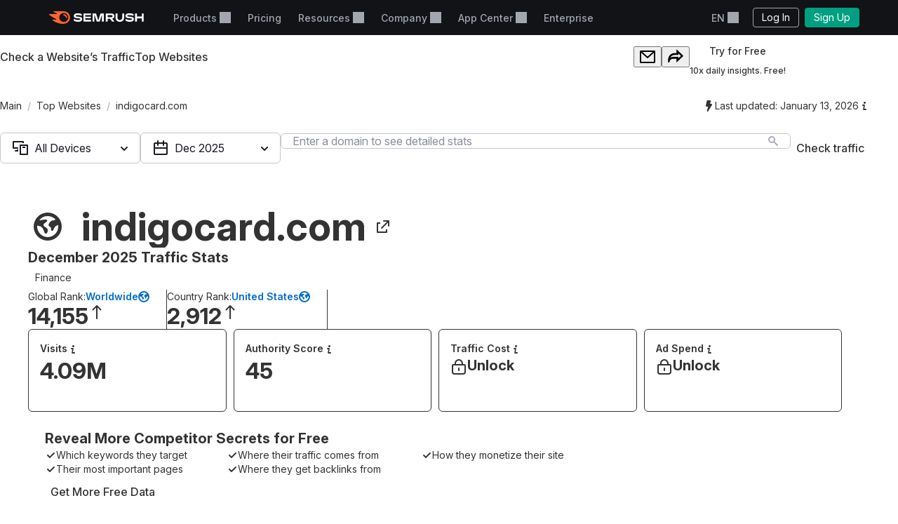

--- FILE ---
content_type: text/css
request_url: https://tags.srv.stackadapt.com/sa.css
body_size: -11
content:
:root {
    --sa-uid: '0-41834540-ee8b-5895-5953-f73f7a571d25';
}

--- FILE ---
content_type: application/javascript; charset=UTF-8
request_url: https://dev.visualwebsiteoptimizer.com/j.php?a=1074291&u=https%3A%2F%2Fwww.semrush.com%2Fwebsite%2Findigocard.com%2Foverview%2F&vn=2.1&x=true
body_size: 11496
content:
(function(){function _vwo_err(e){function gE(e,a){return"https://dev.visualwebsiteoptimizer.com/ee.gif?a=1074291&s=j.php&_cu="+encodeURIComponent(window.location.href)+"&e="+encodeURIComponent(e&&e.message&&e.message.substring(0,1e3)+"&vn=")+(e&&e.code?"&code="+e.code:"")+(e&&e.type?"&type="+e.type:"")+(e&&e.status?"&status="+e.status:"")+(a||"")}var vwo_e=gE(e);try{typeof navigator.sendBeacon==="function"?navigator.sendBeacon(vwo_e):(new Image).src=vwo_e}catch(err){}}try{var extE=0,prevMode=false;window._VWO_Jphp_StartTime = (window.performance && typeof window.performance.now === 'function' ? window.performance.now() : new Date().getTime());;;(function(){window._VWO=window._VWO||{};var aC=window._vwo_code;if(typeof aC==='undefined'){window._vwo_mt='dupCode';return;}if(window._VWO.sCL){window._vwo_mt='dupCode';window._VWO.sCDD=true;try{if(aC){clearTimeout(window._vwo_settings_timer);var h=document.querySelectorAll('#_vis_opt_path_hides');var x=h[h.length>1?1:0];x&&x.remove();}}catch(e){}return;}window._VWO.sCL=true;;window._vwo_mt="live";var localPreviewObject={};var previewKey="_vis_preview_"+1074291;var wL=window.location;;try{localPreviewObject[previewKey]=window.localStorage.getItem(previewKey);JSON.parse(localPreviewObject[previewKey])}catch(e){localPreviewObject[previewKey]=""}try{window._vwo_tm="";var getMode=function(e){var n;if(window.name.indexOf(e)>-1){n=window.name}else{n=wL.search.match("_vwo_m=([^&]*)");n=n&&atob(decodeURIComponent(n[1]))}return n&&JSON.parse(n)};var ccMode=getMode("_vwo_cc");if(window.name.indexOf("_vis_heatmap")>-1||window.name.indexOf("_vis_editor")>-1||ccMode||window.name.indexOf("_vis_preview")>-1){try{if(ccMode){window._vwo_mt=decodeURIComponent(wL.search.match("_vwo_m=([^&]*)")[1])}else if(window.name&&JSON.parse(window.name)){window._vwo_mt=window.name}}catch(e){if(window._vwo_tm)window._vwo_mt=window._vwo_tm}}else if(window._vwo_tm.length){window._vwo_mt=window._vwo_tm}else if(location.href.indexOf("_vis_opt_preview_combination")!==-1&&location.href.indexOf("_vis_test_id")!==-1){window._vwo_mt="sharedPreview"}else if(localPreviewObject[previewKey]){window._vwo_mt=JSON.stringify(localPreviewObject)}if(window._vwo_mt!=="live"){;if(typeof extE!=="undefined"){extE=1}if(!getMode("_vwo_cc")){(function(){var cParam='';try{if(window.VWO&&window.VWO.appliedCampaigns){var campaigns=window.VWO.appliedCampaigns;for(var cId in campaigns){if(campaigns.hasOwnProperty(cId)){var v=campaigns[cId].v;if(cId&&v){cParam='&c='+cId+'-'+v+'-1';break;}}}}}catch(e){}var prevMode=false;_vwo_code.load('https://dev.visualwebsiteoptimizer.com/j.php?mode='+encodeURIComponent(window._vwo_mt)+'&a=1074291&f=1&u='+encodeURIComponent(window._vis_opt_url||document.URL)+'&eventArch=true'+'&x=true'+cParam,{sL:window._vwo_code.sL});if(window._vwo_code.sL){prevMode=true;}})();}else{(function(){window._vwo_code&&window._vwo_code.finish();_vwo_ccc={u:"/j.php?a=1074291&u=https%3A%2F%2Fwww.semrush.com%2Fwebsite%2Findigocard.com%2Foverview%2F&vn=2.1&x=true"};var s=document.createElement("script");s.src="https://app.vwo.com/visitor-behavior-analysis/dist/codechecker/cc.min.js?r="+Math.random();document.head.appendChild(s)})()}}}catch(e){var vwo_e=new Image;vwo_e.src="https://dev.visualwebsiteoptimizer.com/ee.gif?s=mode_det&e="+encodeURIComponent(e&&e.stack&&e.stack.substring(0,1e3)+"&vn=");aC&&window._vwo_code.finish()}})();
;;window._vwo_cookieDomain="semrush.com";;;;if(prevMode){return}if(window._vwo_mt === "live"){window.VWO=window.VWO||[];window._vwo_acc_id=1074291;window.VWO._=window.VWO._||{};;;window.VWO.visUuid="D69E6F79BCE673D0EEA4521E9733144F2|426df2fad714372548569751b0babf4a";
;_vwo_code.sT=_vwo_code.finished();(function(c,a,e,d,b,z,g,sT){if(window.VWO._&&window.VWO._.isBot)return;const cookiePrefix=window._vwoCc&&window._vwoCc.cookiePrefix||"";const useLocalStorage=sT==="ls";const cookieName=cookiePrefix+"_vwo_uuid_v2";const escapedCookieName=cookieName.replace(/([.*+?^${}()|[\]\\])/g,"\\$1");const cookieDomain=g;function getValue(){if(useLocalStorage){return localStorage.getItem(cookieName)}else{const regex=new RegExp("(^|;\\s*)"+escapedCookieName+"=([^;]*)");const match=e.cookie.match(regex);return match?decodeURIComponent(match[2]):null}}function setValue(value,days){if(useLocalStorage){localStorage.setItem(cookieName,value)}else{e.cookie=cookieName+"="+value+"; expires="+new Date(864e5*days+ +new Date).toGMTString()+"; domain="+cookieDomain+"; path=/"}}let existingValue=null;if(sT){const cookieRegex=new RegExp("(^|;\\s*)"+escapedCookieName+"=([^;]*)");const cookieMatch=e.cookie.match(cookieRegex);const cookieValue=cookieMatch?decodeURIComponent(cookieMatch[2]):null;const lsValue=localStorage.getItem(cookieName);if(useLocalStorage){if(lsValue){existingValue=lsValue;if(cookieValue){e.cookie=cookieName+"=; expires=Thu, 01 Jan 1970 00:00:01 GMT; domain="+cookieDomain+"; path=/"}}else if(cookieValue){localStorage.setItem(cookieName,cookieValue);e.cookie=cookieName+"=; expires=Thu, 01 Jan 1970 00:00:01 GMT; domain="+cookieDomain+"; path=/";existingValue=cookieValue}}else{if(cookieValue){existingValue=cookieValue;if(lsValue){localStorage.removeItem(cookieName)}}else if(lsValue){e.cookie=cookieName+"="+lsValue+"; expires="+new Date(864e5*366+ +new Date).toGMTString()+"; domain="+cookieDomain+"; path=/";localStorage.removeItem(cookieName);existingValue=lsValue}}a=existingValue||a}else{const regex=new RegExp("(^|;\\s*)"+escapedCookieName+"=([^;]*)");const match=e.cookie.match(regex);a=match?decodeURIComponent(match[2]):a}-1==e.cookie.indexOf("_vis_opt_out")&&-1==d.location.href.indexOf("vwo_opt_out=1")&&(window.VWO.visUuid=a),a=a.split("|"),b=new Image,g=window._vis_opt_domain||c||d.location.hostname.replace(/^www\./,""),b.src="https://dev.visualwebsiteoptimizer.com/v.gif?cd="+(window._vis_opt_cookieDays||0)+"&a=1074291&d="+encodeURIComponent(d.location.hostname.replace(/^www\./,"") || c)+"&u="+a[0]+"&h="+a[1]+"&t="+z,d.vwo_iehack_queue=[b],setValue(a.join("|"),366)})("semrush.com",window.VWO.visUuid,document,window,0,_vwo_code.sT,"semrush.com","false"||null);
;clearTimeout(window._vwo_settings_timer);window._vwo_settings_timer=null;;;;;var vwoCode=window._vwo_code;if(vwoCode.filterConfig&&vwoCode.filterConfig.filterTime==="balanced"){vwoCode.removeLoaderAndOverlay()}var vwo_CIF=false;var UAP=false;;;var _vwo_style=document.getElementById('_vis_opt_path_hides'),_vwo_css=(vwoCode.hide_element_style?vwoCode.hide_element_style():'{opacity:0 !important;filter:alpha(opacity=0) !important;background:none !important;transition:none !important;}')+':root {--vwo-el-opacity:0 !important;--vwo-el-filter:alpha(opacity=0) !important;--vwo-el-bg:none !important;--vwo-el-ts:none !important;}',_vwo_text="" + _vwo_css;if (_vwo_style) { var e = _vwo_style.classList.contains("_vis_hide_layer") && _vwo_style; if (UAP && !UAP() && vwo_CIF && !vwo_CIF()) { e ? e.parentNode.removeChild(e) : _vwo_style.parentNode.removeChild(_vwo_style) } else { if (e) { var t = _vwo_style = document.createElement("style"), o = document.getElementsByTagName("head")[0], s = document.querySelector("#vwoCode"); t.setAttribute("id", "_vis_opt_path_hides"), s && t.setAttribute("nonce", s.nonce), t.setAttribute("type", "text/css"), o.appendChild(t) } if (_vwo_style.styleSheet) _vwo_style.styleSheet.cssText = _vwo_text; else { var l = document.createTextNode(_vwo_text); _vwo_style.appendChild(l) } e ? e.parentNode.removeChild(e) : _vwo_style.removeChild(_vwo_style.childNodes[0])}};window.VWO.ssMeta = { enabled: 0, noSS: 0 };;;VWO._=VWO._||{};window._vwo_clicks=10;VWO._.allSettings=(function(){return{dataStore:{campaigns:{31:{"version":4,"stag":0,"manual":false,"goals":{"1":{"mca":false,"type":"CUSTOM_GOAL","identifier":"vwo_pageView"}},"mt":{"1":"14109306"},"exclude_url":"","sen":true,"ibe":1,"segment_code":"(_vwo_u.cm('eO','js','1'))","globalCode":{"post":"GL_1074291_31_post","pre":"GL_1074291_31_pre"},"metrics":[{"metricId":1463181,"type":"m","id":1}],"ep":1769002188000,"clickmap":0,"pg_config":["3147388"],"multiple_domains":0,"name":"[CRO-1035 VWO-31] Free Tools, Keyword Magic Tool, Sidebar removing","id":31,"sMtP":1,"muts":{"post":{"enabled":true,"refresh":true}},"pc_traffic":100,"pgre":true,"ss":{"js":{"1":"function () {\n  vwo_$(document).ready(function () {\n    const cookies = document.cookie.split(';').map(c => c.trim());\n    const hasUsertype = cookies.some(c => c.startsWith('usertype='));\n\n    if (!hasUsertype) {\n      executeTrigger();\n    }\n  });\n}"},"cta":0,"csa":0,"se":"true"},"status":"RUNNING","triggers":["22045000"],"comb_n":{"2":"Variation-1","3":"Variation-2","1":"Control"},"type":"VISUAL_AB","varSegAllowed":false,"sections":{"1":{"triggers":[],"segment":{"2":1,"3":1,"1":1},"path":"","variations":{"2":[{"xpath":"HEAD","amt":true,"tag":"C_1074291_31_1_2_0","t":"22044997"}],"3":[{"cpath":"srf-sidebar","xpath":"HEAD","tag":"C_1074291_31_1_3_0","rtag":"R_1074291_31_1_3_0"}],"1":[]},"editorXPaths":{"2":[],"3":[],"1":[]},"globalWidgetSnippetIds":{"2":[],"3":[],"1":[]},"variation_names":{"2":"Variation-1","3":"Variation-2","1":"Control"}}},"combs":{"2":0.333333,"3":0.333333,"1":0.333333},"ps":true,"urlRegex":""}},changeSets:{},plugins:{"LIBINFO":{"DEBUGGER_UI":{"HASH":"ac2f1194867fde41993ef74a1081ed6bbr"},"TRACK":{"LIB_SUFFIX":"","HASH":"13868f8d526ad3d74df131c9d3ab264bbr"},"SURVEY":{"HASH":"26c3d4886040fa9c2a9d64ea634f2facbr"},"EVAD":{"LIB_SUFFIX":"","HASH":""},"HEATMAP_HELPER":{"HASH":"c5d6deded200bc44b99989eeb81688a4br"},"OPA":{"HASH":"47280cdd59145596dbd65a7c3edabdc2br","PATH":"\/4.0"},"WORKER":{"HASH":"70faafffa0475802f5ee03ca5ff74179br"},"SURVEY_HTML":{"HASH":"9e434dd4255da1c47c8475dbe2dcce30br"},"SURVEY_DEBUG_EVENTS":{"HASH":"070e0146fac2addb72df1f8a77c73552br"}},"ACCTZ":"GMT","GEO":{"rn":"Ohio","vn":"geoip2","c":"Columbus","r":"OH","conC":"NA","cc":"US","cEU":"","cn":"United States"},"UA":{"os":"MacOS","dt":"spider","br":"Other","de":"Other","ps":"desktop:false:Mac OS X:10.15.7:ClaudeBot:1:Spider"},"IP":"18.119.14.178","PIICONFIG":false,"DACDNCONFIG":{"FB":false,"CKLV":false,"CINSTJS":false,"CRECJS":false,"eNC":false,"IAF":false,"aSM":false,"SCC":"{\"cache\":0}","BSECJ":false,"SPAR":false,"PRTHD":false,"DT":false,"CSHS":false,"SST":false,"DONT_IOS":false,"CJ":false,"RDBG":false,"DNDOFST":1000,"jsConfig":{"ast":1,"earc":1,"ivocpa":false,"spa":"0","sampApm":"","dtd":"1000","dtdfd":"","eavr":"0","m360":1,"ele":1,"ge":1,"fsLogRule":"","cInstJS":"","vqe":false,"cRecJS":"","se":1,"it":"","uct":"","dt":"OFF","ipWhitelist":"","trackRegPropsOnly":true,"hC":10,"mrp":20},"SPA":true,"debugEvt":false,"DLRE":false,"SD":{"UTC":0,"IT":0},"AST":true,"UCP":false}},vwoData:{"gC":null,"pR":[]},crossDomain:{},integrations:{},events:{"vwo_sdkDebug":{},"vwo_appComesInForeground":{},"vwo_surveyQuestionSubmitted":{},"vwo_performance":{},"vwo_repeatedScrolled":{},"vwo_mouseout":{},"vwo_selection":{},"vwo_pageRefreshed":{},"vwo_surveyExtraData":{},"vwo_surveyClosed":{},"vwo_pageUnload":{},"vwo_appGoesInBackground":{},"vwo_networkChanged":{},"vwo_autoCapture":{},"vwo_rC":{},"vwo_scroll":{},"vwo_singleTap":{},"vwo_appNotResponding":{},"vwo_vA":{},"vwo_survey_questionShown":{},"vwo_survey_display":{},"vwo_survey_complete":{},"vwo_survey_close":{},"vwo_customConversion":{},"vwo_survey_surveyCompleted":{},"vwo_survey_reachedThankyou":{},"vwo_survey_questionAttempted":{},"vwo_survey_attempt":{},"vwo_customTrigger":{},"vwo_leaveIntent":{},"vwo_appCrashed":{},"vwo_page_session_count":{},"vwo_sdkUsageStats":{},"vwo_longPress":{},"vwo_timer":{"nS":["timeSpent"]},"vwo_dom_scroll":{"nS":["pxBottom","bottom","top","pxTop"]},"vwo_goalVisit":{"nS":["expId"]},"vwo_repeatedHovered":{},"vwo_variationShown":{},"vwo_conversion":{},"vwo_dom_click":{"nS":["target.innerText","target"]},"vwo_pageView":{},"vwo_cursorThrashed":{},"vwo_surveyAttempted":{},"vwo_zoom":{},"vwo_surveyQuestionDisplayed":{},"vwo_newSessionCreated":{},"vwo_debugLogs":{},"vwo_orientationChanged":{},"vwo_appTerminated":{},"vwo_revenue":{},"vwo_trackGoalVisited":{},"vwo_surveyDisplayed":{},"vwo_syncVisitorProp":{},"vwo_dom_hover":{},"vwo_dom_submit":{},"vwo_tabIn":{},"vwo_analyzeHeatmap":{},"vwo_analyzeRecording":{},"vwo_survey_submit":{},"vwo_analyzeForm":{},"vwo_appLaunched":{},"vwo_surveyCompleted":{},"vwo_fmeSdkInit":{},"vwo_copy":{},"vwo_quickBack":{},"vwo_doubleTap":{},"vwo_fling":{},"vwo_recommendation_block_shown":{},"vwo_errorOnPage":{},"vwo_sessionSync":{},"vwo_tabOut":{},"vwo_screenViewed":{},"vwo_surveyQuestionAttempted":{},"vwo_log":{}},visitorProps:{"vwo_domain":{},"vwo_email":{}},uuid:"D69E6F79BCE673D0EEA4521E9733144F2",syV:{},syE:{},cSE:{},CIF:false,syncEvent:"sessionCreated",syncAttr:"sessionCreated"},sCIds:{},oCids:["31"],triggers:{"11":{"cnds":[{"event":"vwo_dynDataFetched","id":105,"filters":[["event.state","eq",1]]}]},"75":{"cnds":[{"event":"vwo_urlChange","id":99}]},"2":{"cnds":[{"event":"vwo_variationShown","id":100}]},"14109306":{"cnds":[{"id":1000,"event":"vwo_pageView","filters":[]}],"dslv":2},"22044997":{"cnds":[{"id":1001,"event":"vwo_elementLoaded","filters":[["event.expId","eq","31"],[["tags.ct_3932e783648b0dbbab12fec51b1cb2bb"],"exec","srf-sidebar[active-nav-item=\"analytics.keyword_magic_new:index\"]"]]}]},"22044991":{"cnds":[{"id":1001,"event":"vwo_postInit","filters":[[["tags.ct31_9cb507a22dfb3dd3e06ebb46e9e0b6d2"],"exec"]]}]},"22044994":{"cnds":[{"id":1003,"event":"vwo_postInit","filters":[[["tags.ct31_dbe016db490cbe11f38397599e8797d7"],"exec"]]}]},"22045000":{"cnds":["o",{"id":500,"event":"vwo_pageView","filters":[["storage.cookies._vis_opt_exp_31_combi","nbl"]]},["a",{"id":1002,"event":"trigger.22044994","filters":[]},{"event":"vwo_mutationObserved","id":2},{"event":"vwo_notRedirecting","id":4,"filters":[]},{"event":"vwo_visibilityTriggered","id":5,"filters":[]},{"id":1000,"event":"trigger.22044991","filters":[]}]],"dslv":2},"5":{"cnds":[{"event":"vwo_postInit","id":101}]},"8":{"cnds":[{"event":"vwo_pageView","id":102}]},"9":{"cnds":[{"event":"vwo_groupCampTriggered","id":105}]}},preTriggers:{},tags:{GL_1074291_31_pre:{ fn:function(VWO_CURRENT_CAMPAIGN, VWO_CURRENT_VARIATION,nonce = ""){try{
;(function(){try{var findReactInternalInstanceKey=function(element){return Object.keys(element).find(function(n){return n.startsWith("__reactInternalInstance$")||n.startsWith("__reactFiber$")})},getFiberNode=function(DOMNode,reactInternalsKey){if(DOMNode&&reactInternalsKey)return DOMNode[reactInternalsKey]},updateFiberNode=function(node,fiber,reactInternalsKey){var nodeName=(nodeName=node.nodeName)&&nodeName.toLowerCase();fiber.stateNode=node,fiber.child=null,fiber.tag=node.nodeType===Node.ELEMENT_NODE?5:6,fiber.type&&(fiber.type=fiber.elementType="vwo-"+nodeName),fiber.alternate&&(fiber.alternate.stateNode=node),node[reactInternalsKey]=fiber},updatePropsNode=function(option,el){function vwoAttrTimeout(){var key=Object.keys(el).find(function(n){return n.startsWith("__reactProps$")})||"",endTime=Date.now();if(key&&el[key])switch(option.name){case"href":el[key].href=option.value;break;case"onClick":el[key].onClick&&delete el[key].onClick;break;case"onChange":el[key].onChange&&el[key].onChange({target:el})}key||3e3<endTime-startTime||setTimeout(vwoAttrTimeout,1)}var startTime=Date.now();vwoAttrTimeout()};window.originalReplaceWith||(window.originalReplaceWith=vwo_$.fn.replaceWith),vwo_$.fn.replaceWith2&&!window.originalReplaceWithBeforeReact?window.originalReplaceWithBeforeReact=vwo_$.fn.replaceWith2:vwo_$.fn.replaceWith&&!window.originalReplaceWithBeforeReact&&(window.originalReplaceWithBeforeReact=vwo_$.fn.replaceWith),vwo_$.fn.replaceWith=vwo_$.fn.replaceWith2=function(i){var isInputANode,reactInternalsKey;return this.length?(isInputANode=!1,"object"==typeof i?isInputANode=!0:i=i.trim(),(reactInternalsKey=findReactInternalInstanceKey(this[0]))?i?this.each(function(t,e){var fiber=getFiberNode(e,reactInternalsKey),node=document.createElement("div");node.innerHTML=isInputANode?i.nodeType===Node.TEXT_NODE?i.textContent:i.outerHTML:i,fiber&&updateFiberNode(node.firstChild,fiber,reactInternalsKey),node.firstChild&&(node.firstChild.__vwoControlOuterHTML=e.__vwoControlOuterHTML||e.outerHTML,node.firstChild.__vwoExpInnerHTML=node.firstChild.innerHTML),e.parentNode&&e.parentNode.replaceChild(node.firstChild,e)}):this:originalReplaceWithBeforeReact.apply(this,[].slice.call(arguments))):this},vwo_$.fn.html&&!window.originalHtmlBeforeReact&&(window.originalHtmlBeforeReact=vwo_$.fn.html),vwo_$.fn.html=function(n){if(!this.length)return this;this.each(function(t,e){e.hasOwnProperty("__vwoControlInnerHTML")||(e.__vwoControlInnerHTML=e.innerHTML.replaceAll(/(?=<!--)([\s\S]*?)-->/gm,""),e.__vwoExpInnerHTML=n)});var node,reactInternalsKey=findReactInternalInstanceKey(this[0]);return reactInternalsKey&&n&&((node=document.createElement("div")).innerHTML=n),void 0===n?this[0]&&this[0].innerHTML:this.each(function(t,e){var isFirstChildReferred=!1,fiber=(reactInternalsKey&&node&&(isFirstChildReferred=1===e.childNodes.length&&1===node.childNodes.length),getFiberNode(isFirstChildReferred?e.firstChild:e,reactInternalsKey));e.innerHTML=n,fiber&&e&&updateFiberNode(isFirstChildReferred?e.firstChild:e,fiber,reactInternalsKey)})},vwo_$.fn.vwoReplaceWith=function(){if(this.length){var content=this[0].outerHTML;if(content)return vwo_$(this).replaceWith(content)}return this},vwo_$.fn.vwoAttr&&!window.originalVwoAttrBeforeReact&&(window.originalVwoAttrBeforeReact=vwo_$.fn.vwoAttr),vwo_$.fn.vwoAttr=function(){var newHref_1;return this.length&&1===arguments.length&&arguments[0].href&&(newHref_1=arguments[0].href,this.each(function(i,el){updatePropsNode({name:"onClick"},el),updatePropsNode({name:"href",value:newHref_1},el)})),originalVwoAttrBeforeReact.apply(this,[].slice.call(arguments))}}catch(e){console.info(e)}})();(function(){try{var getFiberNode=function(DOMNode,reactInternalsKey){if(DOMNode&&reactInternalsKey)return DOMNode[reactInternalsKey]};window.originalBeforeReact||(window.originalBeforeReact=vwo_$.fn.before),vwo_$.fn.before=function(i){try{if(!this.length)return this;var isInputANode=!1,reactInternalsKey=("object"==typeof i&&(isInputANode=!0),element=this[0],Object.keys(element).find(function(n){return n.startsWith("__reactInternalInstance$")||n.startsWith("__reactFiber$")}));if(reactInternalsKey){if(!i)return this;var nodeToBeInserted_1=i[0]||i;if(!nodeToBeInserted_1)return this;this.each(function(t,e){var _c,element,fiber=getFiberNode(e,reactInternalsKey);document.createElement("div");fiber&&isInputANode&&(fiber=(null==(fiber=getFiberNode(e,reactInternalsKey))?void 0:fiber.return)!==getFiberNode(e.parentNode,reactInternalsKey)||!(null!=(fiber=getFiberNode(e.parentNode,reactInternalsKey))&&fiber.stateNode),_c=(null==(_c=getFiberNode(nodeToBeInserted_1,reactInternalsKey))?void 0:_c.return)!==getFiberNode(nodeToBeInserted_1.parentNode,reactInternalsKey)||!(null!=(_c=getFiberNode(nodeToBeInserted_1.parentNode,reactInternalsKey))&&_c.stateNode),!!(element=e)&&Object.keys(element).some(function(n){return n.startsWith("__reactInternalInstance$")})&&(fiber||_c)||(nodeToBeInserted_1.previousElementSibling&&null!=(element=getFiberNode(nodeToBeInserted_1.previousElementSibling,reactInternalsKey))&&element.sibling&&(getFiberNode(nodeToBeInserted_1.previousElementSibling,reactInternalsKey).sibling=getFiberNode(nodeToBeInserted_1.nextElementSibling,reactInternalsKey)),(null==(fiber=nodeToBeInserted_1.parentNode)?void 0:fiber.firstChild)===nodeToBeInserted_1&&nodeToBeInserted_1.nextElementSibling&&null!=(_c=getFiberNode(nodeToBeInserted_1.parentNode,reactInternalsKey))&&_c.child&&(getFiberNode(nodeToBeInserted_1.parentNode,reactInternalsKey).child=getFiberNode(nodeToBeInserted_1.nextElementSibling,reactInternalsKey)),e.previousElementSibling&&null!=(element=getFiberNode(e.previousElementSibling,reactInternalsKey))&&element.sibling&&(getFiberNode(e.previousElementSibling,reactInternalsKey).sibling=getFiberNode(nodeToBeInserted_1,reactInternalsKey)),nodeToBeInserted_1&&null!=(fiber=getFiberNode(nodeToBeInserted_1,reactInternalsKey))&&fiber.sibling&&(getFiberNode(nodeToBeInserted_1,reactInternalsKey).sibling=getFiberNode(e,reactInternalsKey)),nodeToBeInserted_1&&null!=(_c=getFiberNode(nodeToBeInserted_1,reactInternalsKey))&&_c.return&&(getFiberNode(nodeToBeInserted_1,reactInternalsKey).return=getFiberNode(e.parentNode,reactInternalsKey)),e.parentNode.firstChild===e&&null!=(element=getFiberNode(e.parentNode,reactInternalsKey))&&element.child&&(getFiberNode(e.parentNode,reactInternalsKey).child=getFiberNode(nodeToBeInserted_1,reactInternalsKey)),nodeToBeInserted_1.previousElementSibling&&null!=(_c=null==(fiber=getFiberNode(nodeToBeInserted_1.previousElementSibling,reactInternalsKey))?void 0:fiber.alternate)&&_c.sibling&&(getFiberNode(nodeToBeInserted_1.previousElementSibling,reactInternalsKey).alternate.sibling=null==(element=getFiberNode(nodeToBeInserted_1.nextElementSibling,reactInternalsKey))?void 0:element.alternate),(null==(fiber=nodeToBeInserted_1.parentNode)?void 0:fiber.firstChild)===nodeToBeInserted_1&&nodeToBeInserted_1.nextElementSibling&&null!=(element=null==(_c=getFiberNode(nodeToBeInserted_1.parentNode,reactInternalsKey))?void 0:_c.alternate)&&element.child&&(getFiberNode(nodeToBeInserted_1.parentNode,reactInternalsKey).alternate.child=null==(fiber=getFiberNode(nodeToBeInserted_1.nextElementSibling,reactInternalsKey))?void 0:fiber.alternate),e.previousElementSibling&&null!=(element=null==(_c=getFiberNode(e.previousElementSibling,reactInternalsKey))?void 0:_c.alternate)&&element.sibling&&(getFiberNode(e.previousElementSibling,reactInternalsKey).alternate.sibling=null==(fiber=getFiberNode(nodeToBeInserted_1,reactInternalsKey))?void 0:fiber.alternate),nodeToBeInserted_1&&null!=(element=null==(_c=getFiberNode(nodeToBeInserted_1,reactInternalsKey))?void 0:_c.alternate)&&element.sibling&&(getFiberNode(nodeToBeInserted_1,reactInternalsKey).alternate.sibling=null==(fiber=getFiberNode(e,reactInternalsKey))?void 0:fiber.alternate),nodeToBeInserted_1&&null!=(element=null==(_c=getFiberNode(nodeToBeInserted_1,reactInternalsKey))?void 0:_c.alternate)&&element.return&&(getFiberNode(nodeToBeInserted_1,reactInternalsKey).alternate.return=null==(fiber=getFiberNode(e.parentNode,reactInternalsKey))?void 0:fiber.alternate),e.parentNode.firstChild===e&&null!=(element=null==(_c=getFiberNode(e.parentNode,reactInternalsKey))?void 0:_c.alternate)&&element.child&&(getFiberNode(e.parentNode,reactInternalsKey).alternate.child=null==(fiber=getFiberNode(nodeToBeInserted_1,reactInternalsKey))?void 0:fiber.alternate)))})}}catch(e){}var element;return originalBeforeReact.apply(this,[].slice.call(arguments))}}catch(e){console.info(e)}})();
}catch(e){}}}, GL_1074291_31_post:{ fn:function(VWO_CURRENT_CAMPAIGN, VWO_CURRENT_VARIATION,nonce = ""){}}, ct31_9cb507a22dfb3dd3e06ebb46e9e0b6d2:{ fn:function(executeTrigger, vwo_$) {
            (function () {
  vwo_$(document).ready(function () {
    const cookies = document.cookie.split(';').map(c => c.trim());
    const hasUsertype = cookies.some(c => c.startsWith('usertype='));

    if (!hasUsertype) {
      executeTrigger();
    }
  });
})()
            }}, ct31_dbe016db490cbe11f38397599e8797d7:{ fn:function(executeTrigger, vwo_$) {
            (function() {
	vwo_$(document).ready(function () {
		const el = document.querySelector('li[data-test="breadcrumbs-link-level-3"] > a');
		const stopWords = ['Semrush Enterprise', 'Original Research & Studies', 'AI'];

		const text = el?.textContent?.trim();
		const isBlocked = stopWords.includes(text);

		if (!isBlocked) {
			executeTrigger();
		}
	});
})()
            }}, ct_3932e783648b0dbbab12fec51b1cb2bb:{ fn:function(executeTrigger, vwo_$, config) {
			(function() {
				if (!config || typeof config !== "object") {
					return;
				}
				if (window.vwo_$(config.sel).length > 0) {
					return executeTrigger();
				}
				window.VWO._.phoenixMT.once("vwo_mutObs." + config.triggerName, () => {
					if (window.vwo_$(config.sel).length > 0) {
						executeTrigger();
					}
				});
			})()
		}
		}},rules:[{"triggers":["22045000"],"tags":[{"data":"campaigns.31","priority":4,"id":"runCampaign"}]},{"triggers":["14109306"],"tags":[{"metricId":1463181,"id":"metric","data":{"campaigns":[{"c":31,"g":1}],"type":"m"}}]},{"triggers":["2"],"tags":[{"id":"runTestCampaign"}]},{"triggers":["11"],"tags":[{"priority":3,"id":"revaluateHiding"}]},{"triggers":["75"],"tags":[{"id":"urlChange"}]},{"triggers":["5"],"tags":[{"id":"checkEnvironment"}]},{"triggers":["8"],"tags":[{"priority":2,"id":"groupCampaigns"},{"priority":3,"id":"prePostMutation"}]},{"triggers":["9"],"tags":[{"priority":2,"id":"visibilityService"}]}],pages:{"ec":[{"3147385":{"inc":["o",["url","urlReg","(?i).*"]]}}]},pagesEval:{"ec":[3147385]},stags:{},domPath:{}}})();
;;var commonWrapper=function(argument){if(!argument){argument={valuesGetter:function(){return{}},valuesSetter:function(){},verifyData:function(){return{}}}}var getVisitorUuid=function(){if(window._vwo_acc_id>=1037725){return window.VWO&&window.VWO.get("visitor.id")}else{return window.VWO._&&window.VWO._.cookies&&window.VWO._.cookies.get("_vwo_uuid")}};var pollInterval=100;var timeout=6e4;return function(){var accountIntegrationSettings={};var _interval=null;function waitForAnalyticsVariables(){try{accountIntegrationSettings=argument.valuesGetter();accountIntegrationSettings.visitorUuid=getVisitorUuid()}catch(error){accountIntegrationSettings=undefined}if(accountIntegrationSettings&&argument.verifyData(accountIntegrationSettings)){argument.valuesSetter(accountIntegrationSettings);return 1}return 0}var currentTime=0;_interval=setInterval((function(){currentTime=currentTime||performance.now();var result=waitForAnalyticsVariables();if(result||performance.now()-currentTime>=timeout){clearInterval(_interval)}}),pollInterval)}};
        commonWrapper({valuesGetter:function(){return {"ga4s":0}},valuesSetter:function(data){var singleCall=data["ga4s"]||0;if(singleCall){window.sessionStorage.setItem("vwo-ga4-singlecall",true)}var ga4_device_id="";if(typeof window.VWO._.cookies!=="undefined"){ga4_device_id=window.VWO._.cookies.get("_ga")||""}if(ga4_device_id){window.vwo_ga4_uuid=ga4_device_id.split(".").slice(-2).join(".")}},verifyData:function(data){if(typeof window.VWO._.cookies!=="undefined"){return window.VWO._.cookies.get("_ga")||""}else{return false}}})();
        var pushBasedCommonWrapper=function(argument){var firedCamp={};if(!argument){argument={integrationName:"",getExperimentList:function(){},accountSettings:function(){},pushData:function(){}}}return function(){window.VWO=window.VWO||[];var getVisitorUuid=function(){if(window._vwo_acc_id>=1037725){return window.VWO&&window.VWO.get("visitor.id")}else{return window.VWO._&&window.VWO._.cookies&&window.VWO._.cookies.get("_vwo_uuid")}};var sendDebugLogsOld=function(expId,variationId,errorType,user_type,data){try{var errorPayload={f:argument["integrationName"]||"",a:window._vwo_acc_id,url:window.location.href,exp:expId,v:variationId,vwo_uuid:getVisitorUuid(),user_type:user_type};if(errorType=="initIntegrationCallback"){errorPayload["log_type"]="initIntegrationCallback";errorPayload["data"]=JSON.stringify(data||"")}else if(errorType=="timeout"){errorPayload["timeout"]=true}if(window.VWO._.customError){window.VWO._.customError({msg:"integration debug",url:window.location.href,lineno:"",colno:"",source:JSON.stringify(errorPayload)})}}catch(e){window.VWO._.customError&&window.VWO._.customError({msg:"integration debug failed",url:"",lineno:"",colno:"",source:""})}};var sendDebugLogs=function(expId,variationId,errorType,user_type){var eventName="vwo_debugLogs";var eventPayload={};try{eventPayload={intName:argument["integrationName"]||"",varId:variationId,expId:expId,type:errorType,vwo_uuid:getVisitorUuid(),user_type:user_type};if(window.VWO._.event){window.VWO._.event(eventName,eventPayload,{enableLogs:1})}}catch(e){eventPayload={msg:"integration event log failed",url:window.location.href};window.VWO._.event&&window.VWO._.event(eventName,eventPayload)}};var callbackFn=function(data){if(!data)return;var expId=data[1],variationId=data[2],repeated=data[0],singleCall=0,debug=0;var experimentList=argument.getExperimentList();var integrationName=argument["integrationName"]||"vwo";if(typeof argument.accountSettings==="function"){var accountSettings=argument.accountSettings();if(accountSettings){singleCall=accountSettings["singleCall"];debug=accountSettings["debug"]}}if(debug){sendDebugLogs(expId,variationId,"intCallTriggered",repeated);sendDebugLogsOld(expId,variationId,"initIntegrationCallback",repeated)}if(singleCall&&(repeated==="vS"||repeated==="vSS")||firedCamp[expId]){return}window.expList=window.expList||{};var expList=window.expList[integrationName]=window.expList[integrationName]||[];if(expId&&variationId&&["VISUAL_AB","VISUAL","SPLIT_URL"].indexOf(_vwo_exp[expId].type)>-1){if(experimentList.indexOf(+expId)!==-1){firedCamp[expId]=variationId;var visitorUuid=getVisitorUuid();var pollInterval=100;var currentTime=0;var timeout=6e4;var user_type=_vwo_exp[expId].exec?"vwo-retry":"vwo-new";var interval=setInterval((function(){if(expList.indexOf(expId)!==-1){clearInterval(interval);return}currentTime=currentTime||performance.now();var toClearInterval=argument.pushData(expId,variationId,visitorUuid);if(debug&&toClearInterval){sendDebugLogsOld(expId,variationId,"",user_type);sendDebugLogs(expId,variationId,"intDataPushed",user_type)}var isTimeout=performance.now()-currentTime>=timeout;if(isTimeout&&debug){sendDebugLogsOld(expId,variationId,"timeout",user_type);sendDebugLogs(expId,variationId,"intTimeout",user_type)}if(toClearInterval||isTimeout){clearInterval(interval)}if(toClearInterval){window.expList[integrationName].push(expId)}}),pollInterval||100)}}};window.VWO.push(["onVariationApplied",callbackFn]);window.VWO.push(["onVariationShownSent",callbackFn])}};
    var surveyDataCommonWrapper=function(argument){window._vwoFiredSurveyEvents=window._vwoFiredSurveyEvents||{};if(!argument){argument={getCampaignList:function(){return[]},surveyStatusChange:function(){},answerSubmitted:function(){}}}return function(){window.VWO=window.VWO||[];function getValuesFromAnswers(answers){return answers.map((function(ans){return ans.value}))}function generateHash(str){var hash=0;for(var i=0;i<str.length;i++){hash=(hash<<5)-hash+str.charCodeAt(i);hash|=0}return hash}function getEventKey(data,status){if(status==="surveySubmitted"){var values=getValuesFromAnswers(data.answers).join("|");return generateHash(data.surveyId+"_"+data.questionText+"_"+values)}else{return data.surveyId+"_"+status}}function commonSurveyCallback(data,callback,surveyStatus){if(!data)return;var surveyId=data.surveyId;var campaignList=argument.getCampaignList();if(surveyId&&campaignList.indexOf(+surveyId)!==-1){var eventKey=getEventKey(data,surveyStatus);if(window._vwoFiredSurveyEvents[eventKey])return;window._vwoFiredSurveyEvents[eventKey]=true;var surveyData={accountId:data.accountId,surveyId:data.surveyId,uuid:data.uuid};if(surveyStatus==="surveySubmitted"){Object.assign(surveyData,{questionType:data.questionType,questionText:data.questionText,answers:data.answers,answersValue:getValuesFromAnswers(data.answers),skipped:data.skipped})}var pollInterval=100;var currentTime=0;var timeout=6e4;var interval=setInterval((function(){currentTime=currentTime||performance.now();var done=callback(surveyId,surveyStatus,surveyData);var expired=performance.now()-currentTime>=timeout;if(done||expired){window._vwoFiredSurveyEvents[eventKey]=true;clearInterval(interval)}}),pollInterval)}}window.VWO.push(["onSurveyShown",function(data){commonSurveyCallback(data,argument.surveyStatusChange,"surveyShown")}]);window.VWO.push(["onSurveyCompleted",function(data){commonSurveyCallback(data,argument.surveyStatusChange,"surveyCompleted")}]);window.VWO.push(["onSurveyAnswerSubmitted",function(data){commonSurveyCallback(data,argument.answerSubmitted,"surveySubmitted")}])}};
    (function(){var VWOOmniTemp={};window.VWOOmni=window.VWOOmni||{};for(var key in VWOOmniTemp)Object.prototype.hasOwnProperty.call(VWOOmniTemp,key)&&(window.VWOOmni[key]=VWOOmniTemp[key]);window._vwoIntegrationsLoaded=1;pushBasedCommonWrapper({integrationName:"GA4",getExperimentList:function(){return [31]},accountSettings:function(){var accountIntegrationSettings={};if(accountIntegrationSettings["debugType"]=="ga4"&&accountIntegrationSettings["debug"]){accountIntegrationSettings["debug"]=1}else{accountIntegrationSettings["debug"]=0}return accountIntegrationSettings},pushData:function(expId,variationId){var accountIntegrationSettings={};var ga4Setup=accountIntegrationSettings["setupVia"]||"gtag";if(typeof window.gtag!=="undefined"&&ga4Setup=="gtag"){window.gtag("event","VWO",{vwo_campaign_name:window._vwo_exp[expId].name+":"+expId,vwo_variation_name:window._vwo_exp[expId].comb_n[variationId]+":"+variationId});window.gtag("event","experience_impression",{exp_variant_string:"VWO-"+expId+"-"+variationId});return true}return false}})();pushBasedCommonWrapper({integrationName:"GA4-GTM",getExperimentList:function(){return [31]},accountSettings:function(){var accountIntegrationSettings={};if(accountIntegrationSettings["debugType"]=="gtm"&&accountIntegrationSettings["debug"]){accountIntegrationSettings["debug"]=1}else{accountIntegrationSettings["debug"]=0}return accountIntegrationSettings},pushData:function(expId,variationId){var accountIntegrationSettings={};var ga4Setup=accountIntegrationSettings["setupVia"]||"gtm";var dataVariable=accountIntegrationSettings["dataVariable"]||"dataLayer";if(typeof window[dataVariable]!=="undefined"&&ga4Setup=="gtm"){window[dataVariable].push({event:"vwo-data-push-ga4",vwo_exp_variant_string:"VWO-"+expId+"-"+variationId});return true}return false}})();
        ;})();(function(){window.VWO=window.VWO||[];var pollInterval=100;var _vis_data={};var intervalObj={};var analyticsTimerObj={};var experimentListObj={};window.VWO.push(["onVariationApplied",function(data){if(!data){return}var expId=data[1],variationId=data[2];if(expId&&variationId&&["VISUAL_AB","VISUAL","SPLIT_URL"].indexOf(window._vwo_exp[expId].type)>-1){}}])})();;
;var vD=VWO.data||{};VWO.data={content:{"fns":{"list":{"args":{"1":{}},"vn":1}}},as:"r3.visualwebsiteoptimizer.com",dacdnUrl:"https://dev.visualwebsiteoptimizer.com",accountJSInfo:{"ts":1769286001,"rp":90,"mrp":20,"pc":{"a":0,"t":0},"tpc":{},"noSS":false}};for(var k in vD){VWO.data[k]=vD[k]};var gcpfb=function(a,loadFunc,status,err,success){function vwoErr() {_vwo_err({message:"Google_Cdn failing for " + a + ". Trying Fallback..",code:"cloudcdnerr",status:status});} if(a.indexOf("/cdn/")!==-1){loadFunc(a.replace("cdn/",""),err,success); vwoErr(); return true;} else if(a.indexOf("/dcdn/")!==-1&&a.indexOf("evad.js") !== -1){loadFunc(a.replace("dcdn/",""),err,success); vwoErr(); return true;}};window.VWO=window.VWO || [];window.VWO._= window.VWO._ || {};window.VWO._.gcpfb=gcpfb;;window._vwoCc = window._vwoCc || {}; if (typeof window._vwoCc.dAM === 'undefined') { window._vwoCc.dAM = 1; };var d={cookie:document.cookie,URL:document.URL,referrer:document.referrer};var w={VWO:{_:{}},location:{href:window.location.href,search:window.location.search},_vwoCc:window._vwoCc};;window._vwo_cdn="https://dev.visualwebsiteoptimizer.com/cdn/";window._vwo_apm_debug_cdn="https://dev.visualwebsiteoptimizer.com/cdn/";window.VWO._.useCdn=true;window.vwo_eT="br";window._VWO=window._VWO||{};window._VWO.fSeg={};window._VWO.dcdnUrl="/dcdn/settings.js";;window.VWO.sTs=1769160972;window._VWO._vis_nc_lib=window._vwo_cdn+"edrv/beta/nc-452e0b1468c7be076f600c665af55c4e.br.js";var loadWorker=function(url){_vwo_code.load(url, { dSC: true, onloadCb: function(xhr,a){window._vwo_wt_l=true;if(xhr.status===200 ||xhr.status===304){var code="var window="+JSON.stringify(w)+",document="+JSON.stringify(d)+";window.document=document;"+xhr.responseText;var blob=new Blob([code||"throw new Error('code not found!');"],{type:"application/javascript"}),url=URL.createObjectURL(blob); var CoreWorker = window.VWO.WorkerRef || window.Worker; window.mainThread={webWorker:new CoreWorker(url)};window.vwoChannelFW=new MessageChannel();window.vwoChannelToW=new MessageChannel();window.mainThread.webWorker.postMessage({vwoChannelToW:vwoChannelToW.port1,vwoChannelFW:vwoChannelFW.port2},[vwoChannelToW.port1, vwoChannelFW.port2]);if(!window._vwo_mt_f)return window._vwo_wt_f=true;_vwo_code.addScript({text:window._vwo_mt_f});delete window._vwo_mt_f}else{if(gcpfb(a,loadWorker,xhr.status)){return;}_vwo_code.finish("&e=loading_failure:"+a)}}, onerrorCb: function(a){if(gcpfb(a,loadWorker)){return;}window._vwo_wt_l=true;_vwo_code.finish("&e=loading_failure:"+a);}})};loadWorker("https://dev.visualwebsiteoptimizer.com/cdn/edrv/beta/worker-1863d6aa8f79bd9f31662c1d4f9b7cfa.br.js");;var _vis_opt_file;var _vis_opt_lib;var check_vn=function f(){try{var[r,n,t]=window.jQuery.fn.jquery.split(".").map(Number);return 2===r||1===r&&(4<n||4===n&&2<=t)}catch(r){return!1}};var uxj=vwoCode.use_existing_jquery&&typeof vwoCode.use_existing_jquery()!=="undefined";var lJy=uxj&&vwoCode.use_existing_jquery()&&check_vn();if(window.VWO._.allSettings.dataStore.previewExtraSettings!=undefined&&window.VWO._.allSettings.dataStore.previewExtraSettings.isSurveyPreviewMode){var surveyHash=window.VWO._.allSettings.dataStore.plugins.LIBINFO.SURVEY_DEBUG_EVENTS.HASH;var param1="evad.js?va=";var param2="&d=debugger_new";var param3="&sp=1&a=1074291&sh="+surveyHash;_vis_opt_file=uxj?lJy?param1+"vanj"+param2:param1+"va"+param2:param1+"edrv/beta/va-63ac875896990a603aef36a806ae7724.br.js"+param2;_vis_opt_file=_vis_opt_file+param3;_vis_opt_lib="https://dev.visualwebsiteoptimizer.com/dcdn/"+_vis_opt_file}else if(window.VWO._.allSettings.dataStore.mode!=undefined&&window.VWO._.allSettings.dataStore.mode=="PREVIEW"){ var path1 = 'edrv/beta/pd_'; var path2 = window.VWO._.allSettings.dataStore.plugins.LIBINFO.EVAD.HASH + ".js"; ;if(typeof path1!=="undefined"&&path1){_vis_opt_file=uxj?lJy?path1+"vanj.js":path1+"va_gq"+path2:path1+"edrv/beta/va-63ac875896990a603aef36a806ae7724.br.js"+path2;_vis_opt_lib="https://dev.visualwebsiteoptimizer.com/cdn/"+_vis_opt_file}_vis_opt_file=uxj?lJy?path1+"vanj.js":path1+"va_gq"+path2:path1+"edrv/beta/va-63ac875896990a603aef36a806ae7724.br.js"+path2;_vis_opt_lib="https://dev.visualwebsiteoptimizer.com/cdn/"+_vis_opt_file}else{var vaGqFile="edrv/beta/va-63ac875896990a603aef36a806ae7724.br.js";_vis_opt_file=uxj?lJy?"edrv/beta/vanj-8bab9129d83eae3649acea36e6118aee.br.js":vaGqFile:"edrv/beta/va-63ac875896990a603aef36a806ae7724.br.js";if(_vis_opt_file.indexOf("vanj")>-1&&!check_vn()){_vis_opt_file=vaGqFile}}window._vwo_library_timer=setTimeout((function(){vwoCode.removeLoaderAndOverlay&&vwoCode.removeLoaderAndOverlay();vwoCode.finish()}),vwoCode.library_tolerance&&typeof vwoCode.library_tolerance()!=="undefined"?vwoCode.library_tolerance():2500),_vis_opt_lib=typeof _vis_opt_lib=="undefined"?window._vwo_cdn+_vis_opt_file:_vis_opt_lib;if(window.location.search.includes("trackingOff=true")){return}var loadLib=function(url){_vwo_code.load(url, { dSC: true, onloadCb:function(xhr,a){window._vwo_mt_l=true;if(xhr.status===200 || xhr.status===304){if(!window._vwo_wt_f)return window._vwo_mt_f=xhr.responseText;_vwo_code.addScript({text:xhr.responseText});delete window._vwo_wt_f;}else{if(gcpfb(a,loadLib,xhr.status)){return;}_vwo_code.finish("&e=loading_failure:"+a);}}, onerrorCb: function(a){if(gcpfb(a,loadLib)){return;}window._vwo_mt_l=true;_vwo_code.finish("&e=loading_failure:"+a);}})};loadLib(_vis_opt_lib);VWO.load_co=function(u,opts){return window._vwo_code.load(u,opts);};;;;}}catch(e){_vwo_code.finish();_vwo_code.removeLoaderAndOverlay&&_vwo_code.removeLoaderAndOverlay();_vwo_err(e);window.VWO.caE=1}})();


--- FILE ---
content_type: text/javascript
request_url: https://static.semrush.com/power-pages/static/assets/_astro/v2026.01.19/Flags.CtgZqRIc.js
body_size: 4253
content:
import{a as U,P as p,i as l,q as F,y as b,Q as v,l as C,p as D,h as R}from"./Button.0gygjmKu.js";import{R as y}from"./index.hHYc7_-P.js";(function(){try{var a=typeof window<"u"?window:typeof global<"u"?global:typeof globalThis<"u"?globalThis:typeof self<"u"?self:{},e=new a.Error().stack;e&&(a._sentryDebugIds=a._sentryDebugIds||{},a._sentryDebugIds[e]="a2fc9dd0-51fa-48eb-946e-4f3ab9422903",a._sentryDebugIdIdentifier="sentry-dbid-a2fc9dd0-51fa-48eb-946e-4f3ab9422903")}catch{}})();function O(){return window?window.matchMedia?window.matchMedia(`(-webkit-min-device-pixel-ratio: 1.25),
    (min--moz-device-pixel-ratio: 1.25),
    (-o-min-device-pixel-ratio: 1.25/1),
    (min-device-pixel-ratio: 1.25),
    (min-resolution: 200dpi),
    (min-resolution: 1.25dppx)`).matches:window.devicePixelRatio?window.devicePixelRatio>1:!1:!1}const _={AF:"Afghanistan",AX:"Aland",AL:"Albania",DZ:"Algeria",AS:"American Samoa",AD:"Andorra",AO:"Angola",AI:"Anguilla",AQ:"Antarctica",AG:"Antigua And Barbuda",AR:"Argentina",AM:"Armenia",AW:"Aruba",AU:"Australia",AT:"Austria",AZ:"Azerbaijan",BS:"Bahamas",BH:"Bahrain",BD:"Bangladesh",BB:"Barbados",BY:"Belarus",BE:"Belgium",BZ:"Belize",BJ:"Benin",BM:"Bermuda",BN:"Brunei",BT:"Bhutan",BO:"Bolivia",BQ:"Bonaire, Sint Eustatius And Saba",BA:"Bosnia And Herzegovina",BW:"Botswana",BV:"Bouvet Island",BR:"Brazil",IO:"British Indian Ocean Territory",VG:"British Virgin Islands",BG:"Bulgaria",BF:"Burkina Faso",BI:"Burundi",KH:"Cambodia",CM:"Cameroon",CA:"Canada",CV:"Cape Verde",KY:"Cayman Islands",CF:"Central African Republic",TD:"Chad",CL:"Chile",CN:"China",CX:"Christmas Island",CC:"Cocos Islands",CO:"Colombia",KM:"Comoros",CG:"Republic Of The Congo",CK:"Cook Islands",CR:"Costa Rica",CI:"Cote d'Ivoire",HR:"Croatia",CU:"Cuba",CW:"Curacao",CY:"Cyprus",CZ:"Czech Republic",CD:"Democratic Republic Of The Congo",DK:"Denmark",DJ:"Djibouti",DM:"Dominica",DO:"Dominican Republic",TL:"East Timor",EC:"Ecuador",EG:"Egypt",SV:"El Salvador",GQ:"Equatorial Guinea",ER:"Eritrea",EE:"Estonia",ET:"Ethiopia",FK:"Falkland Islands",FO:"Faroes",FJ:"Fiji",FI:"Finland",FR:"France",GF:"French Guiana",PF:"French Polynesia",TF:"French Southern Territories",GA:"Gabon",GM:"Gambia",GE:"Georgia",DE:"Germany",GH:"Ghana",GI:"Gibraltar",GR:"Greece",GL:"Greenland",GD:"Grenada",GU:"Guam",GP:"Guadeloupe",GT:"Guatemala",GG:"Guernsey",GN:"Guinea",GW:"Guinea Bissau",GY:"Guyana",HT:"Haiti",HM:"Heard Island And McDonald Islands",VA:"Vatican City",HN:"Honduras",HK:"Hong Kong",HU:"Hungary",IS:"Iceland",IN:"India",ID:"Indonesia",IR:"Iran",IQ:"Iraq",IE:"Ireland",IM:"Isle Of Man",IL:"Israel",IT:"Italy",JM:"Jamaica",JP:"Japan",JE:"Jersey",JO:"Jordan",KZ:"Kazakhstan",KE:"Kenya",KI:"Kiribati",KP:"North Korea",KR:"South Korea",XK:"Kosovo",KW:"Kuwait",KG:"Kyrgyzstan",LA:"Laos",LV:"Latvia",LB:"Lebanon",LS:"Lesotho",LR:"Liberia",LY:"Libya",LI:"Liechtenstein",LT:"Lithuania",LU:"Luxembourg",MO:"Macao",MK:"Macedonia",MG:"Madagascar",MW:"Malawi",MY:"Malaysia",MV:"Maldives",ML:"Mali",MT:"Malta",MH:"Marshall Islands",MQ:"Martinique",MR:"Mauritania",MU:"Mauritius",YT:"Mayotte",MX:"Mexico",FM:"Micronesia",MD:"Moldova",MC:"Monaco",MN:"Mongolia",ME:"Montenegro",MS:"Montserrat",MA:"Morocco",MZ:"Mozambique",MM:"Myanmar",NA:"Namibia",NR:"Nauru",NP:"Nepal",NL:"Netherlands",AN:"Netherlands Antilles",NC:"New Caledonia",NZ:"New Zealand",NI:"Nicaragua",NE:"Niger",NG:"Nigeria",NU:"Niue",NF:"Norfolk Island",MP:"Northern Mariana Islands",NO:"Norway",OM:"Oman",PK:"Pakistan",PW:"Palau",PS:"Palestine",PA:"Panama",PG:"Papua New Guinea",PY:"Paraguay",PE:"Peru",PH:"Philippines",PM:"Saint Pierre And Miquelon",PN:"Pitcairn Islands",PL:"Poland",PT:"Portugal",PR:"Puerto Rico",QA:"Qatar",RE:"Reunion",RO:"Romania",RU:"Russia",RW:"Rwanda",BL:"Saint Barthelemy",SH:"Saint Helena",KN:"Saint Kitts And Nevis",LC:"Saint Lucia",MF:"Saint Martin",VC:"Saint Vincent And The Grenadines",WS:"Samoa",SM:"San Marino",ST:"Sao Tome And Principe",SA:"Saudi Arabia",SN:"Senegal",RS:"Serbia",SC:"Seychelles",SL:"Sierra Leone",SG:"Singapore",SX:"Sint Maarten",SK:"Slovakia",SI:"Slovenia",SB:"Solomon Islands",SO:"Somalia",ZA:"South Africa",GS:"South Georgia And The South Sandwich Islands",SS:"South Sudan",ES:"Spain",LK:"Sri Lanka",SD:"Sudan",SR:"Suriname",SJ:"Svalbard And Jan Mayen",SZ:"Swaziland",SE:"Sweden",CH:"Switzerland",SY:"Syria",TW:"Taiwan",TJ:"Tajikistan",TZ:"Tanzania",TH:"Thailand",TG:"Togo",TK:"Tokelau",TO:"Tonga",TT:"Trinidad And Tobago",TN:"Tunisia",TR:"Turkey",TM:"Turkmenistan",TC:"Turks And Caicos Islands",TV:"Tuvalu",UG:"Uganda",UA:"Ukraine",AE:"United Arab Emirates",GB:"United Kingdom",US:"United States",UM:"United States Minor Outlying Islands",VI:"United States Virgin Islands",UY:"Uruguay",UZ:"Uzbekistan",VU:"Vanuatu",VE:"Venezuela",VN:"Vietnam",WF:"Wallis And Futuna",EH:"Western Sahara",YE:"Yemen",ZM:"Zambia",ZW:"Zimbabwe"},H={AFG:"AF",ALA:"AX",ALB:"AL",DZA:"DZ",ASM:"AS",AND:"AD",ANT:"AN",AGO:"AO",AIA:"AI",ATA:"AQ",ATG:"AG",ARG:"AR",ARM:"AM",ABW:"AW",AUS:"AU",AUT:"AT",AZE:"AZ",BHS:"BS",BHR:"BH",BGD:"BD",BRB:"BB",BLR:"BY",BEL:"BE",BLZ:"BZ",BEN:"BJ",BMU:"BM",BTN:"BT",BOL:"BO",BES:"BQ",BIH:"BA",BWA:"BW",BVT:"BV",BRA:"BR",IOT:"IO",BRN:"BN",BGR:"BG",BFA:"BF",BDI:"BI",CPV:"CV",KHM:"KH",CMR:"CM",CAN:"CA",CYM:"KY",CAF:"CF",TCD:"TD",CHL:"CL",CHN:"CN",CXR:"CX",CCK:"CC",COL:"CO",COM:"KM",COG:"CG",COD:"CD",COK:"CK",CRI:"CR",CIV:"CI",HRV:"HR",CUB:"CU",CUW:"CW",CYP:"CY",CZE:"CZ",DNK:"DK",DJI:"DJ",DMA:"DM",DOM:"DO",ECU:"EC",EGY:"EG",SLV:"SV",GNQ:"GQ",ERI:"ER",EST:"EE",ETH:"ET",FLK:"FK",FRO:"FO",FJI:"FJ",FIN:"FI",FRA:"FR",GUF:"GF",PYF:"PF",ATF:"TF",GAB:"GA",GMB:"GM",GEO:"GE",DEU:"DE",GHA:"GH",GIB:"GI",GRC:"GR",GRL:"GL",GRD:"GD",GLP:"GP",GUM:"GU",GTM:"GT",GGY:"GG",GIN:"GN",GNB:"GW",GUY:"GY",HTI:"HT",HMD:"HM",VAT:"VA",HND:"HN",HKG:"HK",HUN:"HU",ISL:"IS",IND:"IN",IDN:"ID",IRN:"IR",IRQ:"IQ",IRL:"IE",IMN:"IM",ISR:"IL",ITA:"IT",JAM:"JM",JPN:"JP",JEY:"JE",JOR:"JO",KAZ:"KZ",KEN:"KE",KIR:"KI",PRK:"KP",KOR:"KR",KWT:"KW",KGZ:"KG",LAO:"LA",LVA:"LV",LBN:"LB",LSO:"LS",LBR:"LR",LBY:"LY",LIE:"LI",LTU:"LT",LUX:"LU",MAC:"MO",MKD:"MK",MDG:"MG",MWI:"MW",MYS:"MY",MDV:"MV",MLI:"ML",MLT:"MT",MHL:"MH",MTQ:"MQ",MRT:"MR",MUS:"MU",MYT:"YT",MEX:"MX",FSM:"FM",MDA:"MD",MCO:"MC",MNG:"MN",MNE:"ME",MSR:"MS",MAR:"MA",MOZ:"MZ",MMR:"MM",NAM:"NA",NRU:"NR",NPL:"NP",NLD:"NL",NCL:"NC",NZL:"NZ",NIC:"NI",NER:"NE",NGA:"NG",NIU:"NU",NFK:"NF",MNP:"MP",NOR:"NO",OMN:"OM",PAK:"PK",PLW:"PW",PSE:"PS",PAN:"PA",PNG:"PG",PRY:"PY",PER:"PE",PHL:"PH",PCN:"PN",POL:"PL",PRT:"PT",PRI:"PR",QAT:"QA",REU:"RE",ROU:"RO",RUS:"RU",RWA:"RW",BLM:"BL",SHN:"SH",KNA:"KN",LCA:"LC",MAF:"MF",SPM:"PM",VCT:"VC",WSM:"WS",SMR:"SM",STP:"ST",SAU:"SA",SEN:"SN",SRB:"RS",RKS:"XK",SYC:"SC",SLE:"SL",SGP:"SG",SXM:"SX",SVK:"SK",SVN:"SI",SLB:"SB",SOM:"SO",ZAF:"ZA",SGS:"GS",SSD:"SS",ESP:"ES",LKA:"LK",SDN:"SD",SUR:"SR",SJM:"SJ",SWZ:"SZ",SWE:"SE",CHE:"CH",SYR:"SY",TWN:"TW",TJK:"TJ",TZA:"TZ",THA:"TH",TLS:"TL",TGO:"TG",TKL:"TK",TON:"TO",TTO:"TT",TUN:"TN",TUR:"TR",TKM:"TM",TCA:"TC",TUV:"TV",UGA:"UG",UKR:"UA",ARE:"AE",GBR:"GB",USA:"US",UMI:"UM",URY:"UY",UZB:"UZ",VUT:"VU",VEN:"VE",VNM:"VN",VGB:"VG",VIR:"VI",WLF:"WF",ESH:"EH",YEM:"YE",ZMB:"ZM",ZWE:"ZW"},I={iso2Name:_,iso3iso2:H};var V=["className"],Z=(R.insert('.___SFlags_1ml4v_gg_{position:relative;display:inline-block;width:16px;height:16px}.___SFlags_1ml4v_gg_::after{content:"";position:absolute;top:3px;left:1px;display:block;width:14px;height:11px;background-color:var(--intergalactic-bg-secondary-neutral-active, #c4c7cf);z-index:-1}.___SFlags_1ml4v_gg_[data-capital-letters]{display:inline-flex;justify-content:center;align-items:center;background:var(--intergalactic-bg-primary-neutral-active, #e0e1e9)}.___SFlags_1ml4v_gg_[data-capital-letters]::before{content:attr(data-capital-letters);font-family:sans-serif;font-size:calc(var(--intergalactic-fs-50, 10px) - 2px);line-height:normal;font-weight:var(--intergalactic-bold, 700);color:var(--intergalactic-text-secondary, #6c6e79)}',"1ml4v_gg_"),{__SFlags:"___SFlags_1ml4v_gg_"}),s=I.iso2Name,G=I.iso3iso2,L="4.20.0",d=L.split(".").join("_"),S=function(e){if(!e)return e;var i=e.includes(".")?e.split(".").slice(0,-1).join("."):e,t=i.split("'").join(""),n=t.split(" ").join("-"),r=n.split(",").join("-");return r.toLowerCase()};function W(a,e,i){return i||a||(e?e.slice(0,2):"__")}var Y=function(e){if(!D())return!1;var i=window.document.head,t=i.querySelector("._css-style-flags-".concat(d));if(!t){var n=document.createElement("link");n.classList.add("_css-style-flags-".concat(d)),n.setAttribute("rel","stylesheet"),n.setAttribute("href","".concat(e,"/sprite@").concat(O()?"2":"1","x.css")),document.head.appendChild(n)}return!0},B=!1;function w(a,e,i){var t=Object.fromEntries(Object.entries(G).map(function(r){return[r[0],s[r[1]]]})),n=l(l({},s),t);return i?S(n[i.toUpperCase()]):a?S(s[a.toUpperCase()]):e?S(s[G[e.toUpperCase()]]):!1}function g(a,e){var i,t,n,r=p(l({tag:"span","data-ui-name":"Flags"},a),e),M=F(r,2),m=M[0],c=M[1],E=c.className,P=b(c,V),K=(t=globalThis?.__intergalacticFlagsBaseUrl)!==null&&t!==void 0?t:"//static.semrush.com/ui-kit/flags/",u=a.iso2,A=a.iso3,N=a.name,T=a.staticPath,f=T===void 0?"".concat(K).concat(L):T;B||(B=Y(f));var o=w(u,A,N),h=o?void 0:W(u,A,N);return i=R(Z),y.createElement(m,i.cn("SFlags",l({className:v((n={},C(n,"flag-".concat(d),o),C(n,"flag-".concat(o,"-").concat(d),o),n),E),"data-capital-letters":h,"aria-label":o||void 0},P)))}g.displayName="Flags";const k=U(g);export{k as F,s as i};


--- FILE ---
content_type: text/javascript
request_url: https://static.semrush.com/power-pages/static/assets/_astro/v2026.01.19/to-readable-time.DL99q_bw.js
body_size: 45
content:
(function(){try{var t=typeof window<"u"?window:typeof global<"u"?global:typeof globalThis<"u"?globalThis:typeof self<"u"?self:{},n=new t.Error().stack;n&&(t._sentryDebugIds=t._sentryDebugIds||{},t._sentryDebugIds[n]="d8f8f0e0-13e8-4058-87b9-7e57ba2888ad",t._sentryDebugIdIdentifier="sentry-dbid-d8f8f0e0-13e8-4058-87b9-7e57ba2888ad")}catch{}})();const m=(t,n,e,o=0)=>{if(t.length===0)return[];const i=e-n,d=Math.min(...t),r=Math.max(...t);if(d===r)return t.map(()=>(n+e)/2);const s=i*o,a=n+s,f=e-s-a;return t.map(c=>Math.round((c-d)/(r-d)*f+a))},b=t=>{if(!t)return null;const n=Math.floor(t/60),e=t%60,o=n>=10?n:`0${n}`,i=e>=10?e:`0${e}`;return`${o}:${i}`};export{m as i,b as t};


--- FILE ---
content_type: text/javascript
request_url: https://static.semrush.com/power-pages/static/assets/_astro/v2026.01.19/use-selector.Bestuboc.js
body_size: 1537
content:
import{j as k,$ as h,a0 as p}from"./Button.0gygjmKu.js";import{r as g}from"./index.hHYc7_-P.js";(function(){try{var r=typeof window<"u"?window:typeof global<"u"?global:typeof globalThis<"u"?globalThis:typeof self<"u"?self:{},a=new r.Error().stack;a&&(r._sentryDebugIds=r._sentryDebugIds||{},r._sentryDebugIds[a]="d3757dba-74b8-43f9-b411-ca32177736fa",r._sentryDebugIdIdentifier="sentry-dbid-d3757dba-74b8-43f9-b411-ca32177736fa")}catch{}})();const w="modulepreload",x=function(r,a){return new URL(r,a).href},y={},A=function(a,i,t){let u=Promise.resolve();if(i&&i.length>0){const s=document.getElementsByTagName("link"),e=document.querySelector("meta[property=csp-nonce]"),d=e?.nonce||e?.getAttribute("nonce");u=Promise.allSettled(i.map(o=>{if(o=x(o,t),o in y)return;y[o]=!0;const c=o.endsWith(".css"),m=c?'[rel="stylesheet"]':"";if(!!t)for(let v=s.length-1;v>=0;v--){const n=s[v];if(n.href===o&&(!c||n.rel==="stylesheet"))return}else if(document.querySelector(`link[href="${o}"]${m}`))return;const l=document.createElement("link");if(l.rel=c?"stylesheet":w,c||(l.as="script"),l.crossOrigin="",l.href=o,d&&l.setAttribute("nonce",d),document.head.appendChild(l),c)return new Promise((v,n)=>{l.addEventListener("load",v),l.addEventListener("error",()=>n(new Error(`Unable to preload CSS for ${o}`)))})}))}function b(s){const e=new Event("vite:preloadError",{cancelable:!0});if(e.payload=s,window.dispatchEvent(e),!e.defaultPrevented)throw s}return u.then(s=>{for(const e of s||[])e.status==="rejected"&&b(e.reason);return a().catch(b)})},f={"fonts.factor":{value:'"Factor A", Arial, sans-serif',variable:"var(--fonts-factor)"},"fonts.inter":{value:"Inter, Arial, sans-serif",variable:"var(--fonts-inter)"},"zIndex.header":{value:100,variable:"var(--z-index-header)"},"zIndex.footer":{value:100,variable:"var(--z-index-footer)"},"breakpoints.xs":{value:"375px",variable:"var(--breakpoints-xs)"},"breakpoints.sm":{value:"600px",variable:"var(--breakpoints-sm)"},"breakpoints.md":{value:"768px",variable:"var(--breakpoints-md)"},"breakpoints.lg":{value:"1024px",variable:"var(--breakpoints-lg)"},"breakpoints.xl":{value:"1440px",variable:"var(--breakpoints-xl)"},"sizes.breakpoint-xs":{value:"375px",variable:"var(--sizes-breakpoint-xs)"},"sizes.breakpoint-sm":{value:"600px",variable:"var(--sizes-breakpoint-sm)"},"sizes.breakpoint-md":{value:"768px",variable:"var(--sizes-breakpoint-md)"},"sizes.breakpoint-lg":{value:"1024px",variable:"var(--sizes-breakpoint-lg)"},"sizes.breakpoint-xl":{value:"1440px",variable:"var(--sizes-breakpoint-xl)"},"colors.darkIndigo":{value:"var(--colors-dark-indigo)",variable:"var(--colors-dark-indigo)"},"colors.hotOrange":{value:"var(--colors-hot-orange)",variable:"var(--colors-hot-orange)"},"colors.critical":{value:"var(--colors-critical)",variable:"var(--colors-critical)"},"colors.success":{value:"var(--colors-success)",variable:"var(--colors-success)"},"colors.link":{value:"var(--colors-link)",variable:"var(--colors-link)"},"colors.yellow.main":{value:"var(--colors-yellow-main)",variable:"var(--colors-yellow-main)"},"colors.yellow.light":{value:"var(--colors-yellow-light)",variable:"var(--colors-yellow-light)"},"colors.yellow.dark":{value:"var(--colors-yellow-dark)",variable:"var(--colors-yellow-dark)"},"colors.green.main":{value:"var(--colors-green-main)",variable:"var(--colors-green-main)"},"colors.green.light":{value:"var(--colors-green-light)",variable:"var(--colors-green-light)"},"colors.green.dark":{value:"var(--colors-green-dark)",variable:"var(--colors-green-dark)"},"colors.orange.main":{value:"var(--colors-orange-main)",variable:"var(--colors-orange-main)"},"colors.orange.light":{value:"var(--colors-orange-light)",variable:"var(--colors-orange-light)"},"colors.orange.dark":{value:"var(--colors-orange-dark)",variable:"var(--colors-orange-dark)"},"colors.emerald.main":{value:"var(--colors-emerald-main)",variable:"var(--colors-emerald-main)"},"colors.emerald.light":{value:"var(--colors-emerald-light)",variable:"var(--colors-emerald-light)"},"colors.emerald.dark":{value:"var(--colors-emerald-dark)",variable:"var(--colors-emerald-dark)"},"colors.salmon.main":{value:"var(--colors-salmon-main)",variable:"var(--colors-salmon-main)"},"colors.salmon.light":{value:"var(--colors-salmon-light)",variable:"var(--colors-salmon-light)"},"colors.salmon.dark":{value:"var(--colors-salmon-dark)",variable:"var(--colors-salmon-dark)"},"colors.blue.main":{value:"var(--colors-blue-main)",variable:"var(--colors-blue-main)"},"colors.blue.light":{value:"var(--colors-blue-light)",variable:"var(--colors-blue-light)"},"colors.blue.dark":{value:"var(--colors-blue-dark)",variable:"var(--colors-blue-dark)"},"colors.pink.main":{value:"var(--colors-pink-main)",variable:"var(--colors-pink-main)"},"colors.pink.light":{value:"var(--colors-pink-light)",variable:"var(--colors-pink-light)"},"colors.pink.dark":{value:"var(--colors-pink-dark)",variable:"var(--colors-pink-dark)"},"colors.violet.main":{value:"var(--colors-violet-main)",variable:"var(--colors-violet-main)"},"colors.violet.light":{value:"var(--colors-violet-light)",variable:"var(--colors-violet-light)"},"colors.violet.dark":{value:"var(--colors-violet-dark)",variable:"var(--colors-violet-dark)"},"colors.black":{value:"var(--colors-black)",variable:"var(--colors-black)"},"colors.white":{value:"var(--colors-white)",variable:"var(--colors-white)"},"colors.grey.50":{value:"var(--colors-grey-50)",variable:"var(--colors-grey-50)"},"colors.grey.100":{value:"var(--colors-grey-100)",variable:"var(--colors-grey-100)"},"colors.grey.200":{value:"var(--colors-grey-200)",variable:"var(--colors-grey-200)"},"colors.grey.300":{value:"var(--colors-grey-300)",variable:"var(--colors-grey-300)"},"colors.grey.400":{value:"var(--colors-grey-400)",variable:"var(--colors-grey-400)"},"colors.grey.500":{value:"var(--colors-grey-500)",variable:"var(--colors-grey-500)"},"colors.grey.600":{value:"var(--colors-grey-600)",variable:"var(--colors-grey-600)"},"colors.grey.700":{value:"var(--colors-grey-700)",variable:"var(--colors-grey-700)"},"colors.legacy.lightGrey":{value:"var(--colors-legacy-light-grey)",variable:"var(--colors-legacy-light-grey)"},"colors.legacy.grey":{value:"var(--colors-legacy-grey)",variable:"var(--colors-legacy-grey)"},"colors.legacy.grey800":{value:"var(--colors-legacy-grey800)",variable:"var(--colors-legacy-grey800)"},"colors.legacy.grey900":{value:"var(--colors-legacy-grey900)",variable:"var(--colors-legacy-grey900)"},"colors.legacy.darkGrey":{value:"var(--colors-legacy-dark-grey)",variable:"var(--colors-legacy-dark-grey)"},"colors.legacy.bluishGrey":{value:"var(--colors-legacy-bluish-grey)",variable:"var(--colors-legacy-bluish-grey)"},"colors.legacy.lightAqua":{value:"var(--colors-legacy-light-aqua)",variable:"var(--colors-legacy-light-aqua)"},"colors.legacy.error":{value:"var(--colors-legacy-error)",variable:"var(--colors-legacy-error)"},"colors.ft.grey.50":{value:"var(--colors-ft-grey-50)",variable:"var(--colors-ft-grey-50)"},"colors.ft.grey.100":{value:"var(--colors-ft-grey-100)",variable:"var(--colors-ft-grey-100)"},"colors.ft.grey.300":{value:"var(--colors-ft-grey-300)",variable:"var(--colors-ft-grey-300)"},"colors.ft.grey.400":{value:"var(--colors-ft-grey-400)",variable:"var(--colors-ft-grey-400)"},"colors.ft.main.light":{value:"var(--colors-ft-main-light)",variable:"var(--colors-ft-main-light)"},"colors.ft.main.accent":{value:"var(--colors-ft-main-accent)",variable:"var(--colors-ft-main-accent)"},"colors.ft.main.middle":{value:"var(--colors-ft-main-middle)",variable:"var(--colors-ft-main-middle)"},"colors.ft.main.dark":{value:"var(--colors-ft-main-dark)",variable:"var(--colors-ft-main-dark)"},"colors.ft.main.darkIndigo":{value:"var(--colors-ft-main-dark-indigo)",variable:"var(--colors-ft-main-dark-indigo)"},"colors.ft.main.shadow":{value:"var(--colors-ft-main-shadow)",variable:"var(--colors-ft-main-shadow)"},"colors.ft.main.orange":{value:"var(--colors-ft-main-orange)",variable:"var(--colors-ft-main-orange)"},"colors.ft.critical":{value:"var(--colors-ft-critical)",variable:"var(--colors-ft-critical)"},"colors.ft.orange":{value:"var(--colors-ft-orange)",variable:"var(--colors-ft-orange)"}};function z(r,a){return f[r]?.value||a}function E(r,a){return f[r]?.variable||a}z.var=E;const L=({fallback:r,children:a})=>{const[i,t]=g.useState(!1);return g.useEffect(()=>{t(!0)},[]),typeof window>"u"||!i?r??null:k.jsx(g.Suspense,{fallback:r,"data-test":"Lazy",children:a})},S={isAuthorizedUser:!1,stickyHeaderStartRef:{current:null},stickyHeaderEndRef:{current:null}},_=g.createContext(S),D=h.withTypes(),$=p.withTypes();export{L,_ as P,A as _,D as a,z as t,$ as u};


--- FILE ---
content_type: text/javascript
request_url: https://static.semrush.com/power-pages/static/assets/_astro/v2026.01.19/WidgetEmpty.C4OxGOa9.js
body_size: 531
content:
import{d as h,_ as S,e as x,f as b,g as D,i as g,k as d,G as E,h as o,C as I,B as p,l as m}from"./Button.0gygjmKu.js";import{R as n}from"./index.hHYc7_-P.js";import{F as T}from"./rafTrottle.DIMMUSAq.js";(function(){try{var i=typeof window<"u"?window:typeof global<"u"?global:typeof globalThis<"u"?globalThis:typeof self<"u"?self:{},t=new i.Error().stack;t&&(i._sentryDebugIds=i._sentryDebugIds||{},i._sentryDebugIds[t]="bb2df12c-4552-42d7-9291-2baff4d68be1",i._sentryDebugIdIdentifier="sentry-dbid-bb2df12c-4552-42d7-9291-2baff4d68be1")}catch{}})();var C="2.21.0",W=function(t){return t.split(/_|-/).map(function(e){return e[0].toUpperCase()+e.slice(1)}).join("")},P=function(t){var e=W(t);return"https://static.semrush.com/ui-kit/illustration/".concat(C,"/").concat(e,".svg")},w=(o.insert(".___SWidgetEmpty_sd2od_gg_{flex-direction:column;justify-content:center;align-items:center;margin-bottom:var(--intergalactic-spacing-4x, 16px)}.___SImage_sd2od_gg_{display:flex;align-items:flex-end;justify-content:center;margin-bottom:var(--intergalactic-spacing-3x, 12px);width:80px;height:80px}.___SDescription_sd2od_gg_,.___STitle_sd2od_gg_{color:var(--intergalactic-text-secondary, #6c6e79)}.___STitle_sd2od_gg_{font-size:var(--intergalactic-fs-300, 16px);line-height:var(--intergalactic-lh-300, 150%);font-weight:var(--intergalactic-bold, 700)}.___SDescription_sd2od_gg_{text-align:center;font-size:var(--intergalactic-fs-200, 14px);line-height:var(--intergalactic-lh-200, 142%);max-width:400px}.___STitle_sd2od_gg_+.___SDescription_sd2od_gg_{margin-top:var(--intergalactic-spacing-1x, 4px)}.___SDescription_sd2od_gg_+.___SDescription_sd2od_gg_{margin-top:var(--intergalactic-spacing-2x, 8px)}","sd2od_gg_"),{__SWidgetEmpty:"___SWidgetEmpty_sd2od_gg_",__SImage:"___SImage_sd2od_gg_",__STitle:"___STitle_sd2od_gg_",__SDescription:"___SDescription_sd2od_gg_"}),F=function(t){return P(t)},l=function(i){S(e,i);var t=x(e);function e(){return b(this,e),t.apply(this,arguments)}return D(e,[{key:"render",value:function(){var s=this.asProps,r,f=T,c=this.asProps,u=c.Children,_=c.icon,y=c.styles,v="div";return r=o(y),n.createElement(f,r.cn("SWidgetEmpty",g({},d({},s))),E(_)&&n.createElement(v,r.cn("SImage",{"aria-hidden":"true"}),typeof _=="string"?n.createElement("img",r.cn("img",{src:_,alt:""})):_),n.createElement(u,r.cn("Children",{})))}}]),e}(I);m(l,"displayName","WidgetEmpty");m(l,"style",w);var k=function(t){var e=arguments[0],a,s=p,r=t.styles;return a=o(r),n.createElement(s,a.cn("STitle",g({},d({},e))))},N=function(t){var e=arguments[0],a,s=p,r=t.styles;return a=o(r),n.createElement(s,a.cn("SDescription",g({},d({},e))))};const R=h(l,{Title:k,Description:N});export{R as W,F as g};


--- FILE ---
content_type: application/javascript
request_url: https://www.semrush.com/__static__/webpack/track_billing_info_usage.bf5d2f95.js
body_size: -10
content:
//# allFunctionsCalledOnLoad
try{let e="undefined"!=typeof window?window:"undefined"!=typeof global?global:"undefined"!=typeof globalThis?globalThis:"undefined"!=typeof self?self:{},n=(new e.Error).stack;n&&(e._sentryDebugIds=e._sentryDebugIds||{},e._sentryDebugIds[n]="3560a9c1-c1ee-4815-bbc9-69f1b7ea2387",e._sentryDebugIdIdentifier="sentry-dbid-3560a9c1-c1ee-4815-bbc9-69f1b7ea2387")}catch(e){}("undefined"!=typeof window?window:"undefined"!=typeof global?global:"undefined"!=typeof globalThis?globalThis:"undefined"!=typeof self?self:{}).SENTRY_RELEASE={id:"5812091"};(globalThis.webpackChunksemrush2=globalThis.webpackChunksemrush2||[]).push([[8731],{6734(){const{sampleRate:e}=document.currentScript.dataset;(e=>{const{sampleRate:n}=e,t=window.sm2.billingInfo;if(!t||"object"!=typeof t)return;const o={get(e,t,o){const s=Reflect.get(e,t,o);if("product_group"===t&&function(e){return Math.random()<e}(n))try{!function(e,n){const t=`${e}.${n}`;window.analytics.track("api_call",{method:t,semrush_product_name:"semrush2",semrush_team:"coffee_team"})}("sm2.billingInfo.product_group",s)}catch(e){console.error("Error tracking billing info usage:",e)}return s}};window.sm2.billingInfo=new Proxy(t,o)})({sampleRate:parseFloat(e)})}},e=>{e.O(0,[2063],(()=>{return n=6734,e(e.s=n);var n}));e.O()}]);